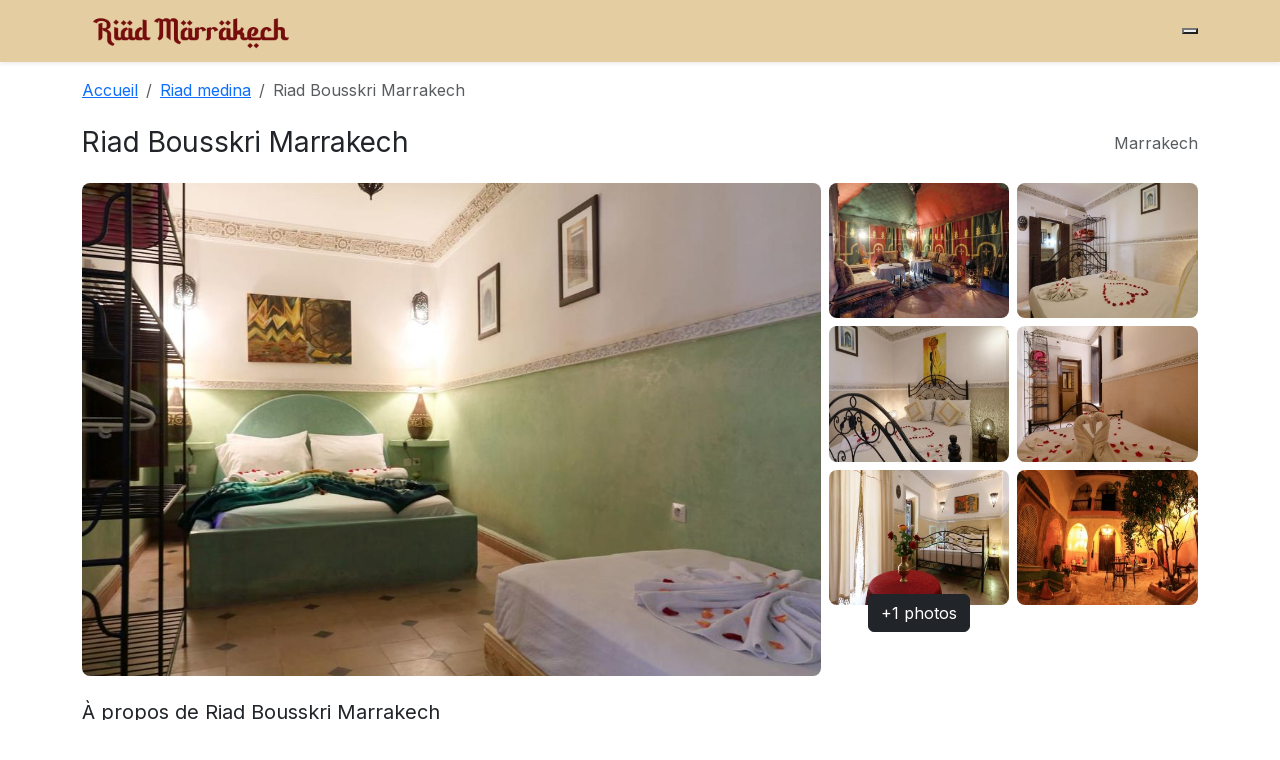

--- FILE ---
content_type: text/html; charset=UTF-8
request_url: https://www.riad-amarrakech.com/article/riad-bousskri-marrakech
body_size: 4803
content:
  <!doctype html>
  <html lang="fr">
  <head>
    <meta charset="utf-8">
    <meta name="viewport" content="width=device-width, initial-scale=1">

    <title>Riad Bousskri Marrakech</title>
    <meta name="title" content="Riad Bousskri Marrakech">
    <meta name="description" content="Riad Bousskri Marrakech Situé à Marrakech, le Riad Bousskri propose une connexion Wi-Fi gratuite.
Les salles de bains privatives disposent d'une douche.
Riad Bousskri Marrakech établissement a également été bien noté pour son excellent rapport qualité/prix à Marrakech !">

    <!-- Open Graph -->
    <meta property="og:title" content="Riad Bousskri Marrakech">
    <meta property="og:description" content="Situé à Marrakech, le Riad Bousskri propose une connexion Wi-Fi gratuite.
Les salles de bains privatives disposent d'une douche.
Riad Bousskri Marrakech établissement a également été bien noté pour son excellent rapport qualité/prix à Marrakech !">
    <meta property="og:type" content="article">
          <meta property="og:image" content="https://www.riad-amarrakech.com/uploads/riad_bous/1541400968_1.jpg">
    
    <!-- Twitter Cards (optionnel mais recommandé) -->
    <meta name="twitter:card" content="summary_large_image">
    <meta name="twitter:title" content="Riad Bousskri Marrakech">
    <meta name="twitter:description" content="Situé à Marrakech, le Riad Bousskri propose une connexion Wi-Fi gratuite.
Les salles de bains privatives disposent d'une douche.
Riad Bousskri Marrakech établissement a également été bien noté pour son excellent rapport qualité/prix à Marrakech !">
        <meta name="twitter:image" content="https://www.riad-amarrakech.com/uploads/riad_bous/1541400968_1.jpg">
    
        <link rel="canonical" href="https://www.riad-amarrakech.com/article/riad-bousskri-marrakech">
        <link href="https://cdn.jsdelivr.net/npm/bootstrap@5.3.3/dist/css/bootstrap.min.css" rel="stylesheet">
    <link rel="preconnect" href="https://fonts.googleapis.com">
    <link rel="preconnect" href="https://fonts.gstatic.com" crossorigin>
    <link href="https://fonts.googleapis.com/css2?family=Playfair+Display:wght@500;700&family=Inter:wght@300;400;600&display=swap" rel="stylesheet">
    <link href="/assets/css/style.css" rel="stylesheet">
    <link href="/assets/css/detail.css" rel="stylesheet">
    <link href="/assets/css/mystyle.css" rel="stylesheet">
    <link rel="shortcut icon" type="image/x-icon" href="/assets/img/favicon.png">
    <script type="application/ld+json">
{
    "@context": "https://schema.org",
    "@type": "LodgingBusiness",
    "name": "Riad Bousskri Marrakech",
    "description": "Situé à Marrakech, le Riad Bousskri propose une connexion Wi-Fi gratuite.\r\nLes salles de bains privatives disposent d'une douche.\r\nRiad Bousskri Marrakech établissement a également été bien noté pour son excellent rapport qualité/prix à Marrakech !",
    "url": "https://www.riad-amarrakech.com/article/riad-bousskri-marrakech",
    "address": {
        "@type": "PostalAddress",
        "addressLocality": "Marrakech",
        "addressCountry": "MA"
    },
    "image": [
        "https://www.riad-amarrakech.com/uploads/riad_bous/1541400968_1.jpg"
    ],
    "priceRange": "MAD",
    "starRating": {
        "@type": "Rating",
        "ratingValue": "4",
        "bestRating": "5"
    }
}</script>

  </head>
  <body>
  <nav class="navbar navbar-expand-lg navbar-light bg-white shadow-sm">
  <div class="container">
    <a class="navbar-brand d-flex align-items-center gap-2" href="/">
        <img src="/assets/img/logo.png" alt="logo" height="36">
      </a>
    
    <!-- Icône burger moderne -->
    <button class="burger" id="burgerBtn" type="button" aria-label="Menu">
      <span></span><span></span><span></span>
    </button>

    <!-- Menu mobile fullscreen -->
   <div class="nav-overlay" id="navOverlay">
  <ul class="nav-links list-unstyled text-center">
    <li><a href="/" class="nav-link">Accueil</a></li>
    <li><a href="blog" class="nav-link">Blog</a></li>
    <li><a href="search.php" class="nav-link">Recherche</a></li>
    <li><a href="/contact" class="nav-link">Contact</a></li>
  </ul>
</div>
  </div>
</nav>
  <div class="container mt-3">
  <!-- Breadcrumb -->
  <nav aria-label="breadcrumb">
    <ol class="breadcrumb">
      <li class="breadcrumb-item"><a href="/">Accueil</a></li>
              <li class="breadcrumb-item">
          <a href="/category/riad-medina">
            Riad medina          </a>
        </li>
            <li class="breadcrumb-item active" aria-current="page">
        Riad Bousskri Marrakech      </li>
    </ol>
  </nav>
</div>

<div class="container my-4">
  <div class="d-flex flex-wrap justify-content-between align-items-center gap-2">
    <h1 class="h3 mb-0">Riad Bousskri Marrakech</h1>
    <div class="text-muted"><i class="bi bi-geo-alt"></i> Marrakech</div>
  </div>
</div>

<!-- ===================== GALERIE MODERNE ===================== -->
<div class="container mb-4">
  <!-- Desktop -->
  <div class="gallery-grid d-none d-lg-grid">
    <!-- Grande image = ORIGINAL -->
    <div class="gallery-main">
      <img src="/uploads/riad_bous/1541400968_1.jpg" alt="Riad Bousskri Marrakech"
           class="img-fluid rounded-3 w-100 h-100 object-fit-cover gallery-photo"
           data-bs-toggle="modal" data-bs-target="#galleryModal" data-index="0">
    </div>

    <!-- 6 miniatures -->
    <div class="gallery-thumbs">
              <div class="thumb">
          <img src="/uploads/riad_bous/1541400968_162802194_med.jpg"
               class="img-fluid rounded-3 w-100 h-100 object-fit-cover gallery-photo"
               alt="photo 1" data-bs-toggle="modal" data-bs-target="#galleryModal" data-index="1">
        </div>
              <div class="thumb">
          <img src="/uploads/riad_bous/1541400968_2_med.jpg"
               class="img-fluid rounded-3 w-100 h-100 object-fit-cover gallery-photo"
               alt="photo 2" data-bs-toggle="modal" data-bs-target="#galleryModal" data-index="2">
        </div>
              <div class="thumb">
          <img src="/uploads/riad_bous/1541400968_3_med.jpg"
               class="img-fluid rounded-3 w-100 h-100 object-fit-cover gallery-photo"
               alt="photo 3" data-bs-toggle="modal" data-bs-target="#galleryModal" data-index="3">
        </div>
              <div class="thumb">
          <img src="/uploads/riad_bous/1541400968_4_med.jpg"
               class="img-fluid rounded-3 w-100 h-100 object-fit-cover gallery-photo"
               alt="photo 4" data-bs-toggle="modal" data-bs-target="#galleryModal" data-index="4">
        </div>
              <div class="thumb">
          <img src="/uploads/riad_bous/1541400968_5_med.jpg"
               class="img-fluid rounded-3 w-100 h-100 object-fit-cover gallery-photo"
               alt="photo 5" data-bs-toggle="modal" data-bs-target="#galleryModal" data-index="5">
        </div>
              <div class="thumb">
          <img src="/uploads/riad_bous/1541400968_7_med.jpg"
               class="img-fluid rounded-3 w-100 h-100 object-fit-cover gallery-photo"
               alt="photo 6" data-bs-toggle="modal" data-bs-target="#galleryModal" data-index="6">
        </div>
                    <div class="thumb more">
          <button class="btn btn-dark position-absolute top-50 start-50 translate-middle"
                  data-bs-toggle="modal" data-bs-target="#galleryModal">
            +1 photos
          </button>
        </div>
          </div>
  </div>

  <!-- Mobile: carousel (miniatures) -->
  <div id="mobileGallery" class="d-lg-none carousel slide" data-bs-ride="carousel">
    <div class="carousel-inner">
              <div class="carousel-item active">
          <img src="/uploads/riad_bous/1541400968_1_med.jpg" class="d-block w-100 object-fit-cover gallery-photo"
               alt="photo 1" data-bs-toggle="modal" data-bs-target="#galleryModal" data-index="0">
        </div>
              <div class="carousel-item ">
          <img src="/uploads/riad_bous/1541400968_162802194_med.jpg" class="d-block w-100 object-fit-cover gallery-photo"
               alt="photo 2" data-bs-toggle="modal" data-bs-target="#galleryModal" data-index="1">
        </div>
              <div class="carousel-item ">
          <img src="/uploads/riad_bous/1541400968_2_med.jpg" class="d-block w-100 object-fit-cover gallery-photo"
               alt="photo 3" data-bs-toggle="modal" data-bs-target="#galleryModal" data-index="2">
        </div>
              <div class="carousel-item ">
          <img src="/uploads/riad_bous/1541400968_3_med.jpg" class="d-block w-100 object-fit-cover gallery-photo"
               alt="photo 4" data-bs-toggle="modal" data-bs-target="#galleryModal" data-index="3">
        </div>
              <div class="carousel-item ">
          <img src="/uploads/riad_bous/1541400968_4_med.jpg" class="d-block w-100 object-fit-cover gallery-photo"
               alt="photo 5" data-bs-toggle="modal" data-bs-target="#galleryModal" data-index="4">
        </div>
              <div class="carousel-item ">
          <img src="/uploads/riad_bous/1541400968_5_med.jpg" class="d-block w-100 object-fit-cover gallery-photo"
               alt="photo 6" data-bs-toggle="modal" data-bs-target="#galleryModal" data-index="5">
        </div>
              <div class="carousel-item ">
          <img src="/uploads/riad_bous/1541400968_7_med.jpg" class="d-block w-100 object-fit-cover gallery-photo"
               alt="photo 7" data-bs-toggle="modal" data-bs-target="#galleryModal" data-index="6">
        </div>
              <div class="carousel-item ">
          <img src="/uploads/riad_bous/1541400968_RiadBousskri_med.jpg" class="d-block w-100 object-fit-cover gallery-photo"
               alt="photo 8" data-bs-toggle="modal" data-bs-target="#galleryModal" data-index="7">
        </div>
          </div>
    <button class="carousel-control-prev" type="button" data-bs-target="#mobileGallery" data-bs-slide="prev">
      <span class="carousel-control-prev-icon"></span>
    </button>
    <button class="carousel-control-next" type="button" data-bs-target="#mobileGallery" data-bs-slide="next">
      <span class="carousel-control-next-icon"></span>
    </button>
  </div>
</div>

<!-- Modal galerie (ORIGINAUX) -->
<div class="modal fade" id="galleryModal" tabindex="-1" aria-hidden="true">
  <div class="modal-dialog modal-fullscreen">
    <div class="modal-content bg-dark text-white">
      <div class="modal-header border-0">
        <h5 class="modal-title">Riad Bousskri Marrakech</h5>
        <button type="button" class="btn-close btn-close-white" data-bs-dismiss="modal"></button>
      </div>
      <div class="modal-body p-0">
        <div id="fullGalleryCarousel" class="carousel slide" data-bs-ride="false">
          <div class="carousel-inner">
                          <div class="carousel-item active">
                <img src="/uploads/riad_bous/1541400968_1.jpg" class="d-block mx-auto img-fluid" alt="photo 1">
              </div>
                          <div class="carousel-item ">
                <img src="/uploads/riad_bous/1541400968_162802194.jpg" class="d-block mx-auto img-fluid" alt="photo 2">
              </div>
                          <div class="carousel-item ">
                <img src="/uploads/riad_bous/1541400968_2.jpg" class="d-block mx-auto img-fluid" alt="photo 3">
              </div>
                          <div class="carousel-item ">
                <img src="/uploads/riad_bous/1541400968_3.jpg" class="d-block mx-auto img-fluid" alt="photo 4">
              </div>
                          <div class="carousel-item ">
                <img src="/uploads/riad_bous/1541400968_4.jpg" class="d-block mx-auto img-fluid" alt="photo 5">
              </div>
                          <div class="carousel-item ">
                <img src="/uploads/riad_bous/1541400968_5.jpg" class="d-block mx-auto img-fluid" alt="photo 6">
              </div>
                          <div class="carousel-item ">
                <img src="/uploads/riad_bous/1541400968_7.jpg" class="d-block mx-auto img-fluid" alt="photo 7">
              </div>
                          <div class="carousel-item ">
                <img src="/uploads/riad_bous/1541400968_RiadBousskri.jpg" class="d-block mx-auto img-fluid" alt="photo 8">
              </div>
                      </div>
          <button class="carousel-control-prev" type="button" data-bs-target="#fullGalleryCarousel" data-bs-slide="prev">
            <span class="carousel-control-prev-icon"></span>
          </button>
          <button class="carousel-control-next" type="button" data-bs-target="#fullGalleryCarousel" data-bs-slide="next">
            <span class="carousel-control-next-icon"></span>
          </button>
        </div>
      </div>
    </div>
  </div>
</div>
<!-- =================== /FIN GALERIE =================== -->

<!-- Contenu + carte réservation -->
<div class="container my-4">
  <div class="row g-4">
    <div class="col-lg-7">
      <section class="mb-4">
        <h2 class="h5">À propos de Riad Bousskri Marrakech</h2>
        <div class="content lh-lg">
							
							
							
							
							<div class="row">
	<div class="column col-md-12 col-sm-12 col-xs-12">
		<!--gm-editable-region--><p>&nbsp;</p><div id="summary" class= data-et-mouseenter="customGoal:BUeeZaTaTaBEKMPXLae:1 customGoal:BUeeHNSPdMPISWXGBbLPYO:1" data-et-click="customGoal:BUeeZaTaTaBEKMPXLae:2 customGoal:BUeeHNSPdMPISWXGBbLPYO:2"><p>Situé à Marrakech, le Riad Bousskri propose une connexion Wi-Fi gratuite.</p><p>Les salles de bains privatives disposent d'une douche.</p><p>Le Riad Bousskri comprend une terrasse et un bureau d'excursions.</p><p>Ce riad se trouve à 1 km du palais de la Bahia, à 4 km du palais des congrès et du jardin Majorelle ainsi qu'à 6 km de l'aéroport de Ménara. Un parking est disponible moyennant des frais supplémentaires.&nbsp;</p><p class="hp_district_endorsements hp_district_endorsements_lowercase">Ce quartier (Médina) est un choix idéal pour les voyageurs qui s'intéressent à ces thèmes&nbsp;:&nbsp;<span class="hp_district_endorsement_item">les marchés</span>,&nbsp;<span class="hp_district_endorsement_item">les marchés en plein air</span>&nbsp;et&nbsp;<span class="hp_district_endorsement_item">le shopping</span>.</p></div><p class="hp-desc-review-highlight">Riad Bousskri Marrakech établissement a également été bien noté pour son excellent rapport qualité/prix à Marrakech&nbsp;! Les clients en ont plus pour leur argent en comparaison avec d'autres établissements dans cette ville.</p><p class="hp-desc-we-speak">Nous parlons votre langue&nbsp;!</p><!--/gm-editable-region-->
	</div>
</div><div class="row"><div class="column col-md-12 col-sm-12 col-xs-12"><!--gm-editable-region--><!--/gm-editable-region--><!--gm-editable-region--><div   >[riad_bous|4]<button  ></button></div><!--/gm-editable-region--></div></div><div class="row"><div class="column col-md-12 col-sm-12 col-xs-12"><!--gm-editable-region--><p><span data-mce-object="iframe" class="mce-preview-object mce-object-iframe" data-mce-p-allowfullscreen="allowfullscreen" data-mce-p-frameborder="0" data-mce-p-src="https://www.google.com/maps/embed?pb=!1m18!1m12!1m3!1d3397.3193847429907!2d-7.975118685366326!3d31.625104549128157!2m3!1f0!2f0!3f0!3m2!1i1024!2i768!4f13.1!3m3!1m2!1s0xdafee3c7ca7c999%3A0xf0b85ea0b1e01ea0!2sRiad%20Bousskri!5e0!3m2!1sfr!2sfr!4v1579811598505!5m2!1sfr!2sfr"><iframe src="https://www.google.com/maps/embed?pb=!1m18!1m12!1m3!1d3397.3193847429907!2d-7.975118685366326!3d31.625104549128157!2m3!1f0!2f0!3f0!3m2!1i1024!2i768!4f13.1!3m3!1m2!1s0xdafee3c7ca7c999%3A0xf0b85ea0b1e01ea0!2sRiad%20Bousskri!5e0!3m2!1sfr!2sfr!4v1579811598505!5m2!1sfr!2sfr" allowfullscreen="allowfullscreen" width="600" height="450" frameborder="0"></iframe><span class="mce-shim"></span></span></p><!--/gm-editable-region--></div></div>

<div class="row">
	<div class="column col-md-12 col-sm-12 col-xs-12">
		<!--gm-editable-region--><p><span>&nbsp; &nbsp; &nbsp; &nbsp; &nbsp; &nbsp; &nbsp; &nbsp; &nbsp; &nbsp; &nbsp; &nbsp; &nbsp;&nbsp;<a href="https://www.booking.com/hotel/ma/riad-bousskri.fr.html?aid=1609995&amp;no_rooms=1&amp;group_adults=1" title="Riad Bousskri" target="_blank" class="btn btn-primary px-4 py-2 d-inline-flex align-items-center gap-2 shadow-sm"><i class='bi bi-box-arrow-up-right'></i><strong>Réservation online</strong></a></span></p><!--/gm-editable-region-->
	</div>
</div>																														</div>
        <hr>
      </section>
    </div>
<!-- 
    <div class="col-lg-5">
      <div class="position-lg-sticky top-0" style="z-index: 1">
        <div class="card shadow-sm rounded-4">
          <div class="card-body">
            <div class="d-flex justify-content-between align-items-end mb-3">
              <div>
                                  <div class="h5 mb-0">Tarif sur demande</div>
                                <div class="text-muted small">par nuit</div>
              </div>
              <div class="text-end small text-muted">Flexible · Annulation 48h</div>
            </div>

            <form method="post" action="#">
              <div class="row g-2">
                <div class="col-6">
                  <label class="form-label small">Arrivée</label>
                  <input type="date" class="form-control" name="checkin" required>
                </div>
                <div class="col-6">
                  <label class="form-label small">Départ</label>
                  <input type="date" class="form-control" name="checkout" required>
                </div>
                <div class="col-12">
                  <label class="form-label small">Voyageurs</label>
                  <select class="form-select" name="guests">
                                          <option value="1">1 voyageur</option>
                                          <option value="2">2 voyageurs</option>
                                          <option value="3">3 voyageurs</option>
                                          <option value="4">4 voyageurs</option>
                                          <option value="5">5 voyageurs</option>
                                          <option value="6">6 voyageurs</option>
                                          <option value="7">7 voyageurs</option>
                                          <option value="8">8 voyageurs</option>
                                          <option value="9">9 voyageurs</option>
                                          <option value="10">10 voyageurs</option>
                                      </select>
                </div>
                <div class="col-12 d-grid">
                  <button type="submit" class="btn btn-primary btn-lg">Vérifier la disponibilité</button>
                </div>
              </div>
            </form>
            <div class="mt-3 small text-muted">
              Aucun montant ne sera débité pour l’instant.
            </div>
          </div>
        </div>
-->
        
      </div>
    </div>
  </div>
</div>

<script>
document.querySelectorAll('.gallery-photo').forEach(el => {
  el.addEventListener('click', function(){
    const idx = parseInt(this.dataset.index || '0', 10);
    const carouselEl = document.querySelector('#fullGalleryCarousel');
    const instance = bootstrap.Carousel.getInstance(carouselEl) || new bootstrap.Carousel(carouselEl);
    instance.to(idx);
  });
});
</script>


  
<div class="container">
Liens externes : 
<a target="_blank" href="https://www.conciergerie-marrakech-palmbnb.com/">Conciergerie marrakech</a> -
<a target="_blank" href="https://www.marrakech-carrental.com/">Location de voiture marrakech</a> -
<a target="blank" href="https://www.riad-amarrakech.com">Riad marrakech</a> -
<a target="_blank" href="https://www.facturation.click/">Gestion facturation</a> -
<a target="_blank" href="https://www.drmohamedsamari.com">Gynécologue marrakech</a> -
<a target="_blank" href="https://www.yoorikawebservices.com/">Agence web marrakech</a> -
<a target="_blank" href="https://www.amarrakech.com/">Marrakech</a> -
<a target="blank" href="https://hotel-gomassine.com/">Hôtel Gomassine</a> -
<a target="_blank" href="https://www.kinesitherapeute-marrakech.com/">Kinésithérapeute marrakech</a> -
<a target="_blank" href="https://www.renovation-riad-marrakech.com/">Rénovation riad marrakech</a> -
<a target="_blank" href="https://www.pepiniere-paravegetal.com/">Pépiniere marrakech</a> -
<a target="_blank" href="https://www.montgolfiere-marrakech-ballooning.com/">Marrakech ballooning</a> -
<a target="_blank" href="https://benmmou-travel.com/">Transport touristique</a>
                    </div>
  <footer class="mt-5 border-top">
    <div class="container py-4 small text-muted">
      © 2025 Riad Marrakech — Tous droits réservés.
    </div>
  </footer>
  <script src="https://cdn.jsdelivr.net/npm/bootstrap@5.3.3/dist/js/bootstrap.bundle.min.js"></script>
  <script src="https://cdn.jsdelivr.net/npm/bootstrap@5.3.3/dist/js/bootstrap.bundle.min.js"></script>
<script>
const burger = document.getElementById("burgerBtn");
const overlay = document.getElementById("navOverlay");

burger.addEventListener("click", () => {
  burger.classList.toggle("open");
  overlay.classList.toggle("active");
});
</script>
</body>
  </html>
  

--- FILE ---
content_type: text/css
request_url: https://www.riad-amarrakech.com/assets/css/style.css
body_size: 889
content:
/* Simple elegant theme */
:root{
  --brand:#7a1414;
}
body{font-family: Inter, system-ui, -apple-system, Segoe UI, Roboto, Arial, sans-serif;}
.brand-title{font-family: "Playfair Display", serif; font-weight:700; letter-spacing:.3px; color:var(--brand)}
.hero{
  background: radial-gradient(1200px 400px at 70% -20%, rgba(122,20,20,.15), transparent), 
              linear-gradient(180deg, rgba(0,0,0,.60), rgba(0,0,0,.20)), 
              url('/assets/img/riad-marrakech.jpg') center/cover no-repeat;
  color:#fff;
}
.card-riads .card{
  border:none; border-radius:1rem; overflow:hidden;
  box-shadow: 0 10px 30px rgba(0,0,0,.08);
}
.card-riads .card img{ aspect-ratio: 4/3; object-fit: cover; }
.badge-soft{background: rgba(122,20,20,.1); color: var(--brand);}
footer{background:#fafafa}

/* --- Burger Candy Box --- */
.candy-burger {
  width: 40px;
  height: 40px;
  border: 0px solid #760d0d;
  border-radius: 8px;
  background: transparent;
  display: flex;
  flex-direction: column;
  justify-content: center;
  align-items: center;
  gap: 6px;
  cursor: pointer;
  z-index: 1100;
  transition: all 0.3s ease;
}
.candy-burger span {
  width: 20px;
  height: 2px;
  background: #760d0d;
  border-radius: 2px;
  transition: 0.3s;
}

/* Animation en croix */
.candy-burger.open span:nth-child(1) {
  transform: rotate(45deg) translate(5px, 5px);
}
.candy-burger.open span:nth-child(2) {
  opacity: 0;
}
.candy-burger.open span:nth-child(3) {
  transform: rotate(-45deg) translate(5px, -5px);
}

/* Effet hover */
.candy-burger:hover {
  background: #760d0d;
}
.candy-burger:hover span {
  background: #fff;
}

/* --- Overlay --- */
.nav-overlay {
  position: fixed;
  inset: 0;
  background: rgba(231, 205, 105, 0.9); /* jaune transparent */
  display: none;
  justify-content: center;
  align-items: center;
  z-index: 1000;
}
.nav-overlay.active {
  display: flex;
  animation: fadeIn 0.3s ease-in-out;
}
.nav-overlay .nav-links li {
  margin: 20px 0;
}
.nav-overlay .nav-links a {
  font-size: 1.6rem;
  font-weight: 600;
  color: #760d0d;
  text-decoration: none;
  transition: color 0.3s;
}
.nav-overlay .nav-links a:hover {
  color: #000;
}

@keyframes fadeIn {
  from {opacity: 0;}
  to {opacity: 1;}
}


--- FILE ---
content_type: text/css
request_url: https://www.riad-amarrakech.com/assets/css/detail.css
body_size: 129
content:
.gallery-grid {
  display: grid;
  grid-template-columns: 2fr 1fr;
  grid-gap: 8px;
}

.gallery-main {
  grid-row: span 3;
  position: relative;
}

.gallery-thumbs {
  display: grid;
  grid-template-rows: repeat(3, 1fr);
  grid-template-columns: repeat(2, 1fr);
  gap: 8px;
}

.gallery-thumbs .thumb {
  position: relative;
}

.gallery-thumbs .more {
  background: rgba(0,0,0,0.6);
  border-radius: 8px;
  position: relative;
}

.object-fit-cover {
  object-fit: cover;
}


--- FILE ---
content_type: text/css
request_url: https://www.riad-amarrakech.com/assets/css/mystyle.css
body_size: 66
content:
.text-dark {
    --bs-text-opacity: 1;
    color: rgb(0 0 0) !important;
}

.bg-white {
    --bs-bg-opacity: 1;
    background-color: #e4cda1 !important;
}

.bg-secondary {
    --bs-bg-opacity: 1;
    background-color: #03A9F4 !important;
}

.faq {
    --bs-bg-opacity: 1;
    background-color: rgb(241 222 164) !important;
}
